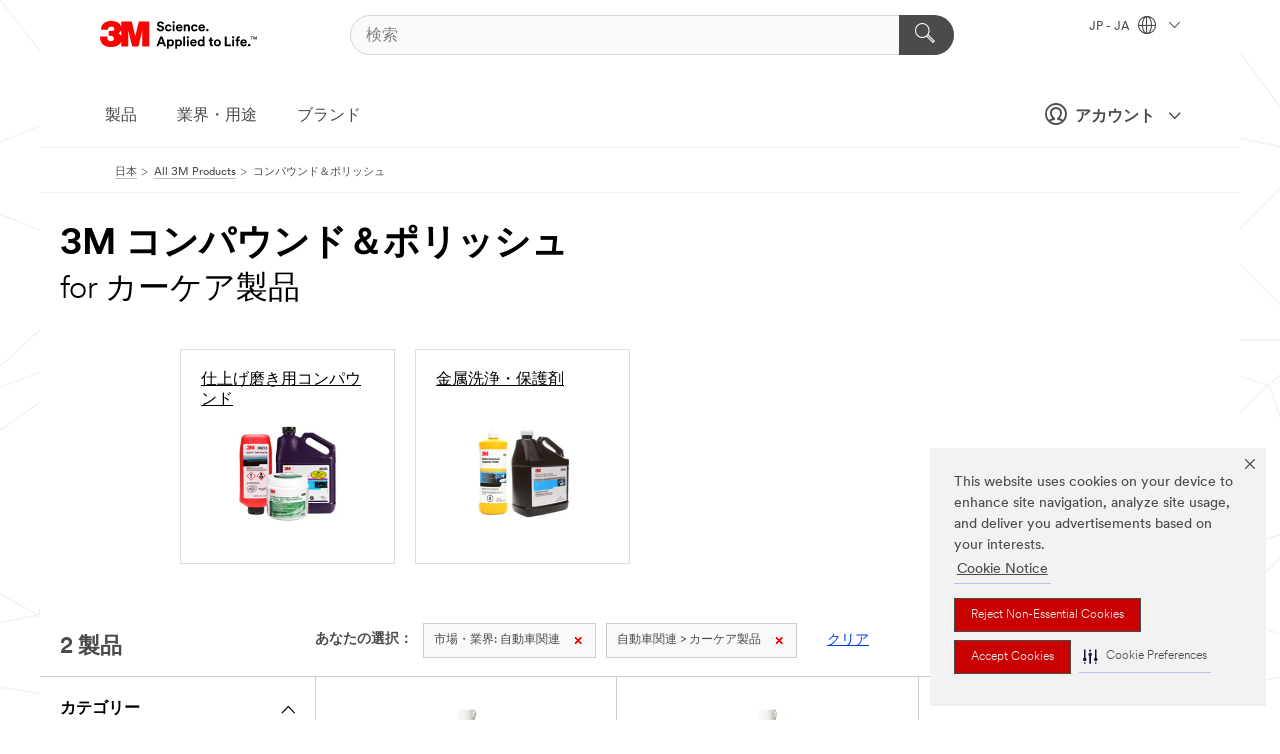

--- FILE ---
content_type: text/html; charset=UTF-8
request_url: https://www.3mcompany.jp/3M/ja_JP/p/c/compounds-polishes/i/automotive/diy-auto-care/
body_size: 15307
content:
<!DOCTYPE html>
<html lang="ja-JP">
 <head><meta http-equiv="X-UA-Compatible" content="IE=EDGE"><script type="text/javascript" src="https://cdn-prod.securiti.ai/consent/auto_blocking/0638aaa2-354a-44c0-a777-ea4db9f7bf8a/6cf415cb-9ae9-417e-a0b1-82585df46615.js"></script><script>(function(){var s=document.createElement('script');s.src='https://cdn-prod.securiti.ai/consent/cookie-consent-sdk-loader.js';s.setAttribute('data-tenant-uuid', '0638aaa2-354a-44c0-a777-ea4db9f7bf8a');s.setAttribute('data-domain-uuid', '6cf415cb-9ae9-417e-a0b1-82585df46615');s.setAttribute('data-backend-url', 'https://app.securiti.ai');s.setAttribute('data-skip-css', 'false');s.defer=true;var parent_node=document.head || document.body;parent_node.appendChild(s);})()</script><script src="https://tags.tiqcdn.com/utag/3m/3m-apac/prod/utag.sync.js"></script><script>if (typeof utag_data == 'undefined') utag_data = {};</script><style>.MMM--site-bd .mds-wrapper p{margin:0;}.mds-wrapper .mds-titleWithText_content--body p, .mds-wrapper .mds-stackableimages_container--content p, .mds-wrapper .mds-content-cards_grid_card_body .mds-font_body p, .mds-wrapper .mds-contentCTA_content--body p, .mds-wrapper .mds-accordion_content--text>p, .mds-wrapper .mds-tabs_items--content>div>p, .mds-wrapper .mds-verticaltabs_content--text>p{margin-bottom:15px;}.MMM--site-bd .mds-wrapper .mds-margin_large--bottom{margin-bottom: 20px;}.MMM--site-bd .mds-wrapper .mds-margin_large--top{margin-top: 20px;}.MMM--site-bd .mds-wrapper ol{margin:0;}.MMM--site-bd .mds-wrapper .mds-titleWithText_content--body ol, .MMM--site-bd .mds-wrapper .mds-titleWithText_content--body ul, .MMM--site-bd .mds-wrapper .mds-stackableimages_container--content ol, .MMM--site-bd .mds-wrapper .mds-stackableimages_container--content ul, .MMM--site-bd .mds-wrapper .mds-content-cards_grid_card_body .mds-font_body ol, .MMM--site-bd .mds-wrapper .mds-content-cards_grid_card_body .mds-font_body ul, .MMM--site-bd .mds-wrapper .mds-contentCTA_content--body ol, .MMM--site-bd .mds-wrapper .mds-contentCTA_content--body ul, .MMM--site-bd .mds-wrapper .mds-accordion_content--text>ol, .MMM--site-bd .mds-wrapper .mds-accordion_content--text>ul, .MMM--site-bd .mds-wrapper .mds-tabs_items--content>div>ol, .MMM--site-bd .mds-wrapper .mds-tabs_items--content>div>ul, .MMM--site-bd .mds-wrapper .mds-verticaltabs_content--text>ol, .MMM--site-bd .mds-wrapper .mds-verticaltabs_content--text>ul{padding-left: 22px;}</style>
<title>3M コンパウンド＆ポリッシュ for カーケア製品 | 3M 日本</title>
  <meta charset="utf-8">
  <meta name="viewport" content="width=device-width, initial-scale=1.0">
<meta name="DCSext.Business" content="Safety & Industrial Bus Group">
<meta name="DCSext.CDC" content="BK">
<meta name="DCSext.Dimension_Flat_Industries" content="pveta8622">
<meta name="DCSext.Hierarchy" content="GPH20349">
<meta name="DCSext.ewcd_url" content="Z6_79L2HO02KO3O10Q639V7L0A534 | Z6_79L2HO02KG6I50QDV8OC6DIFH6">
<meta name="DCSext.locale" content="ja_JP">
<meta name="DCSext.page" content="CORP_SNAPS_GPH_JP">
<meta name="DCSext.platform" content="FUZE">
<meta name="DCSext.site" content="CORP_SNAPS_GPH">
<meta name="WT.dcsvid" content="">
<meta name="application-name" content="MMM-ext">
<meta name="dc_coverage" content="JP">
<meta name="description" content="コンパウンド＆ポリッシュ">
<meta name="entity.categoryId" content="GPH20349">
<meta name="format-detection" content="telephone=no">
<meta name="generatedBySNAPS" content="true">
<meta http-equiv="cleartype" content="on">
<meta http-equiv="format-detection" content="telephone=no">
<meta http-equiv="imagetoolbar" content="no">
<meta name="mmmsite" content="CORP_SNAPS_GPH">
<meta name="pageTemplateId" content="PageSlot">
<meta name="mmm:serp" content="https://www.3mcompany.jp/3M/ja_JP/p/c/compounds-polishes/i/automotive/diy-auto-care/"/>
<link rel="canonical" href="https://www.3mcompany.jp/3M/ja_JP/p/c/compounds-polishes/i/automotive/diy-auto-care/" /><!--  <PageMap><DataObject type="server"><Attribute name="node">fd-4 | WebSphere_Portal</Attribute>
<Attribute name="placeUniquename">CORP_SNAPS_GPH</Attribute>
<Attribute name="sitebreadcrumb">Z6_79L2HO02KG6I50QDV8OC6DIFH6</Attribute>
<Attribute name="themeVersion">2025.12</Attribute>
<Attribute name="pageUniquename">CORP_SNAPS_GPH_JP</Attribute>
</DataObject>
<DataObject type="page"><Attribute name="site">Z6_79L2HO02KO3O10Q639V7L0A534 | CORP_SNAPS_GPH</Attribute>
<Attribute name="currentpage">Z6_79L2HO02KG6I50QDV8OC6DIFH6</Attribute>
<Attribute name="currentuniquename">CORP_SNAPS_GPH_JP</Attribute>
</DataObject>
</PageMap> --><link rel="shortcut icon" type="image/ico" href="/favicon.ico" />
<link rel="apple-touch-icon-precomposed" sizes="57x57" href="/3m_theme_assets/themes/3MTheme/assets/images/unicorn/3M_Bookmark_Icon_57x57.png" />
<link rel="apple-touch-icon-precomposed" sizes="60x60" href="/3m_theme_assets/themes/3MTheme/assets/images/unicorn/3M_Bookmark_Icon_60x60.png" />
<link rel="apple-touch-icon-precomposed" sizes="72x72" href="/3m_theme_assets/themes/3MTheme/assets/images/unicorn/3M_Bookmark_Icon_72x72.png" />
<link rel="apple-touch-icon-precomposed" sizes="76x76" href="/3m_theme_assets/themes/3MTheme/assets/images/unicorn/3M_Bookmark_Icon_76x76.png" />
<link rel="apple-touch-icon-precomposed" sizes="114x114" href="/3m_theme_assets/themes/3MTheme/assets/images/unicorn/3M_Bookmark_Icon_114x114.png" />
<link rel="apple-touch-icon-precomposed" sizes="120x120" href="/3m_theme_assets/themes/3MTheme/assets/images/unicorn/3M_Bookmark_Icon_120x120.png" />
<link rel="apple-touch-icon-precomposed" sizes="144x144" href="/3m_theme_assets/themes/3MTheme/assets/images/unicorn/3M_Bookmark_Icon_144x144.png" />
<link rel="apple-touch-icon-precomposed" sizes="152x152" href="/3m_theme_assets/themes/3MTheme/assets/images/unicorn/3M_Bookmark_Icon_152x152.png" />
<link rel="apple-touch-icon-precomposed" sizes="180x180" href="/3m_theme_assets/themes/3MTheme/assets/images/unicorn/3M_Bookmark_Icon_180x180.png" />
<meta name="msapplication-TileColor" content="#ffffff" />
<meta name="msapplication-square70x70logo" content="/3m_theme_assets/themes/3MTheme/assets/images/unicorn/smalltile.png" />
<meta name="msapplication-square150x150logo" content="/3m_theme_assets/themes/3MTheme/assets/images/unicorn/mediumtile.png" />
<meta name="msapplication-wide310x150logo" content="/3m_theme_assets/themes/3MTheme/assets/images/unicorn/widetile.png" />
<meta name="msapplication-square310x310logo" content="/3m_theme_assets/themes/3MTheme/assets/images/unicorn/largetile.png" />
<link rel="alternate" hreflang="ko-KR" href="https://www.3m.co.kr/3M/ko_KR/p/c/compounds-polishes/i/automotive/diy-auto-care/" /><link rel="alternate" hreflang="es-MX" href="https://www.3m.com.mx/3M/es_MX/p/c/compuestos-abrillantadores/i/automotriz/cuidado-automotriz-diy/" /><link rel="alternate" hreflang="fr-BE" href="https://www.3mbelgique.be/3M/fr_BE/p/c/liquides-d-entretien-et-produits-de-polissage/i/automobile/produits-d-entretien-automobile-diy/" /><link rel="alternate" hreflang="zh-TW" href="https://www.3m.com.tw/3M/zh_TW/p/c/compounds-polishes/i/automotive/diy-auto-care/" /><link rel="alternate" hreflang="zh-HK" href="https://www.3m.com.hk/3M/zh_HK/p/c/compounds-polishes/i/automotive/diy-auto-care/" /><link rel="alternate" hreflang="en-KW" href="https://www.3m.com.kw/3M/en_KW/p/c/compounds-polishes/i/automotive/diy-auto-care/" /><link rel="alternate" hreflang="hu-HU" href="https://www.3mmagyarorszag.hu/3M/hu_HU/p/c/vegyuletek-es-polirozok/i/jarmuipar/otthoni-autoapolas/" /><link rel="alternate" hreflang="th-TH" href="https://www.3m.co.th/3M/th_TH/p/c/compounds-polishes/i/automotive/diy-auto-care/" /><link rel="alternate" hreflang="es-CL" href="https://www.3mchile.cl/3M/es_CL/p/c/compuestos-abrillantadores/i/automotriz/productos-para-cuidar-tu-vehiculo/" /><link rel="alternate" hreflang="da-DK" href="https://www.3mdanmark.dk/3M/da_DK/p/c/polermidler/i/bilindustrien/bilpleje-gor-det-selv/" /><link rel="alternate" hreflang="tr-TR" href="https://www.3m.com.tr/3M/tr_TR/p/c/bilesen-ve-parlaticilar/i/otomotiv/diy-auto-care/" /><link rel="alternate" hreflang="en-JM" href="https://www.3m.com.jm/3M/en_JM/p/c/compounds-polishes/i/automotive/diy-auto-care/" /><link rel="alternate" hreflang="pt-PT" href="https://www.3m.com.pt/3M/pt_PT/p/c/compostos-e-polimentos/i/automovel/diy-automovel/" /><link rel="alternate" hreflang="vi-VN" href="https://www.3m.com.vn/3M/vi_VN/p/c/compounds-polishes/i/automotive/diy-auto-care/" /><link rel="alternate" hreflang="en-US" href="https://www.3m.com/3M/en_US/p/c/compounds-polishes/i/automotive/auto-care/" /><link rel="alternate" hreflang="sv-SE" href="https://www.3msverige.se/3M/sv_SE/p/c/sammansattningar-och-polermedel/i/fordonsindustri/diy-auto-care/" /><link rel="alternate" hreflang="en-SG" href="https://www.3m.com.sg/3M/en_SG/p/c/compounds-polishes/i/automotive/diy-auto-care/" /><link rel="alternate" hreflang="en-NZ" href="https://www.3mnz.co.nz/3M/en_NZ/p/c/compounds-polishes/i/automotive/diy-auto-care/" /><link rel="alternate" hreflang="de-CH" href="https://www.3mschweiz.ch/3M/de_CH/p/c/schleifpasten-und-polituren/i/automotive/autopflege-meguiar-s/" /><link rel="alternate" hreflang="en-HR" href="https://www.3m.com.hr/3M/hr_HR/p/c/compounds-polishes/i/automotive/diy-auto-care/" /><link rel="alternate" hreflang="en-LV" href="https://www.3m.com.lv/3M/lv_LV/p/c/compounds-polishes/i/automotive/diy-auto-care/" /><link rel="alternate" hreflang="en-ZA" href="https://www.3m.co.za/3M/en_ZA/p/c/compounds-polishes/i/automotive/diy-auto-care/" /><link rel="alternate" hreflang="fi-FI" href="https://www.3msuomi.fi/3M/fi_FI/p/c/hiontatahnat-ja-kiillotusaineet/i/ajoneuvoteollisuus/tee-se-itse-ajoneuvon-huolto/" /><link rel="alternate" hreflang="en-IL" href="https://www.3misrael.co.il/3M/en_IL/p/c/compounds-polishes/i/automotive/diy-auto-care/" /><link rel="alternate" hreflang="en-PR" href="https://www.3m.com.pr/3M/en_PR/p/c/compounds-polishes/i/automotive/diy-auto-care/" /><link rel="alternate" hreflang="fr-FR" href="https://www.3mfrance.fr/3M/fr_FR/p/c/liquides-d-entretien-et-produits-de-polissage/i/automobile/soins-diy-auto/" /><link rel="alternate" hreflang="de-AT" href="https://www.3maustria.at/3M/de_AT/p/c/schleifpasten-und-polituren/i/automotive/autopflege-meguiar-s/" /><link rel="alternate" hreflang="fr-CH" href="https://www.3msuisse.ch/3M/fr_CH/p/c/liquides-d-entretien-et-produits-de-polissage/i/automobile/soins-diy-auto/" /><link rel="alternate" hreflang="en-ID" href="https://www.3m.co.id/3M/en_ID/p/c/compounds-polishes/i/automotive/diy-auto-care/" /><link rel="alternate" hreflang="no-NO" href="https://www.3mnorge.no/3M/no_NO/p/c/poleringsmidler/i/bilindustri/bilpleie-gjor-det-selv/" /><link rel="alternate" hreflang="en-AU" href="https://www.3m.com.au/3M/en_AU/p/c/compounds-polishes/i/automotive/diy-auto-care/" /><link rel="alternate" hreflang="en-LB" href="https://www.3m.com/3M/en_LB/p/c/compounds-polishes/i/automotive/diy-auto-care/" /><link rel="alternate" hreflang="nl-NL" href="https://www.3mnederland.nl/3M/nl_NL/p/c/compound-en-poetsmiddel/i/automotive-oem/doe-het-zelf-auto-onderhoud/" /><link rel="alternate" hreflang="fr-CA" href="https://www.3mcanada.ca/3M/fr_CA/p/c/composes-et-lustres/i/automobile/entretien-automobile-personnel/" /><link rel="alternate" hreflang="es-AR" href="https://www.3m.com.ar/3M/es_AR/p/c/compuestos-abrillantadores/i/automotriz/diy-auto-care/" /><link rel="alternate" hreflang="es-CR" href="https://www.3m.co.cr/3M/es_CR/p/c/compuestos-abrillantadores/i/automotriz/diy-auto-care/" /><link rel="alternate" hreflang="en-MY" href="https://www.3m.com.my/3M/en_MY/p/c/compounds-polishes/i/automotive/diy-auto-care/" /><link rel="alternate" hreflang="pt-BR" href="https://www.3m.com.br/3M/pt_BR/p/c/compostos-polimentos/i/automotivo/faca-voce-mesmo-automotivo/" /><link rel="alternate" hreflang="de-DE" href="https://www.3mdeutschland.de/3M/de_DE/p/c/schleifpasten-und-polituren/i/automotive/autopflege-meguiar-s/" /><link rel="alternate" hreflang="en-BG" href="https://www.3mbulgaria.bg/3M/bg_BG/p/c/compounds-polishes/i/automotive/diy-auto-care/" /><link rel="alternate" hreflang="cs-CZ" href="https://www.3m.cz/3M/cs_CZ/p/c/slouceniny-a-lestidla/i/automobilovy-prumysl/diy-auto-care/" /><link rel="alternate" hreflang="en-AE" href="https://www.3mae.ae/3M/en_AE/p/c/compounds-polishes/i/automotive/diy-auto-care/" /><link rel="alternate" hreflang="pl-PL" href="https://www.3mpolska.pl/3M/pl_PL/p/c/mleczka-i-srodki-polerskie/i/motoryzacja/pielegnacja-pojazdow-majsterkowanie/" /><link rel="alternate" hreflang="en-RS" href="https://www.3m.co.rs/3M/sr_RS/p/c/compounds-polishes/i/automotive/diy-auto-care/" /><link rel="alternate" hreflang="en-EE" href="https://www.3m.com.ee/3M/et_EE/p/c/compounds-polishes/i/automotive/diy-auto-care/" /><link rel="alternate" hreflang="sk-SK" href="https://www.3mslovensko.sk/3M/sk_SK/p/c/hmoty-a-lestidla/i/automobilovy-priemysel/starostlivost-o-auto-pre-domacich-majstrov/" /><link rel="alternate" hreflang="en-HK" href="https://www.3m.com.hk/3M/en_HK/p/c/compounds-polishes/i/automotive/diy-auto-care/" /><link rel="alternate" hreflang="it-IT" href="https://www.3mitalia.it/3M/it_IT/p/c/paste-abrasive-e-polish/i/automotive/cura-dell-auto-fai-da-te/" /><link rel="alternate" hreflang="en-RO" href="https://www.3m.com.ro/3M/ro_RO/p/c/compounds-polishes/i/automotive/diy-auto-care/" /><link rel="alternate" hreflang="en-IE" href="https://www.3mireland.ie/3M/en_IE/p/c/compounds-polishes/i/automotive/diy-auto-care/" /><link rel="alternate" hreflang="en-CA" href="https://www.3mcanada.ca/3M/en_CA/p/c/compounds-polishes/i/automotive/diy-auto-care/" /><link rel="alternate" hreflang="en-NG" href="https://www.3mnigeria.com.ng/3M/en_NG/p/c/compounds-polishes/i/automotive/diy-auto-care/" /><link rel="alternate" hreflang="en-PK" href="https://www.3m.com.pk/3M/en_PK/p/c/compounds-polishes/i/automotive/diy-auto-care/" /><link rel="alternate" hreflang="nl-BE" href="https://www.3mbelgie.be/3M/nl_BE/p/c/compound-en-poetsmiddel/i/automotive-oem/doe-het-zelf-auto-onderhoud/" /><link rel="alternate" hreflang="en-KE" href="https://www.3m.co.ke/3M/en_KE/p/c/compounds-polishes/i/automotive/diy-auto-care/" /><link rel="alternate" hreflang="es-ES" href="https://www.3m.com.es/3M/es_ES/p/c/pulidores-y-compuestos/i/automocion/diy-car-care/" /><link rel="alternate" hreflang="en-MA" href="https://www.3mmaroc.ma/3M/fr_MA/p/c/compounds-polishes/i/automotive/diy-auto-care/" /><link rel="alternate" hreflang="ja-JP" href="https://www.3mcompany.jp/3M/ja_JP/p/c/compounds-polishes/i/automotive/diy-auto-care/" /><link rel="alternate" hreflang="es-CO" href="https://www.3m.com.co/3M/es_CO/p/c/compuestos-abrillantadores/i/automotriz/diy-auto-care/" /><link rel="alternate" hreflang="en-SI" href="https://www.3m.com/3M/sl_SI/p/c/compounds-polishes/i/automotive/diy-auto-care/" /><link rel="alternate" hreflang="en-QA" href="https://www.3m.com.qa/3M/en_QA/p/c/compounds-polishes/i/automotive/diy-auto-care/" /><link rel="alternate" hreflang="en-KZ" href="https://www.3mkazakhstan.com/3M/ru_KZ/p/c/compounds-polishes/i/automotive/diy-auto-care/" /><link rel="alternate" hreflang="en-SA" href="https://www.3m.com.sa/3M/en_SA/p/c/compounds-polishes/i/automotive/diy-auto-care/" /><link rel="alternate" hreflang="en-LT" href="https://www.3mlietuva.lt/3M/lt_LT/p/c/compounds-polishes/i/automotive/diy-auto-care/" /><link rel="alternate" hreflang="en-GR" href="https://www.3mhellas.gr/3M/el_GR/p/c/compounds-polishes/i/automotive/diy-auto-care/" /><link rel="alternate" hreflang="en-IN" href="https://www.3mindia.in/3M/en_IN/p/c/compounds-polishes/i/automotive/diy-auto-care/" /><link rel="alternate" hreflang="es-NI" href="https://www.3m.com.ni/3M/es_NI/p/c/compuestos-abrillantadores/i/automotriz/diy-auto-care/" /><link rel="alternate" hreflang="en-TT" href="https://www.3m.com.tt/3M/en_TT/p/c/compounds-polishes/i/automotive/diy-auto-care/" /><link rel="alternate" hreflang="es-PE" href="https://www.3m.com.pe/3M/es_PE/p/c/compuestos-abrillantadores/i/automotriz/diy-auto-care/" /><link rel="alternate" hreflang="en-GB" href="https://www.3m.co.uk/3M/en_GB/p/c/compounds-polishes/i/automotive/diy-auto-care/" /><link rel="stylesheet" href="/3m_theme_assets/themes/3MTheme/assets/css/build/phoenix.css?v=3.183.0" />
<link rel="stylesheet" href="/3m_theme_assets/themes/3MTheme/assets/css/unicorn-icons.css?v=3.183.0" />
<link rel="stylesheet" media="print" href="/3m_theme_assets/themes/3MTheme/assets/css/build/unicorn-print.css?v=3.183.0" />
<link rel="stylesheet" href="/3m_theme_assets/static/MDS/mammoth.css?v=3.183.0" />
<!--[if IE]><![endif]-->
<!--[if (IE 8)|(IE 7)]>
<script type="text/javascript">
document.getElementById("js-main_style").setAttribute("href", "");
</script>

<![endif]-->
<!--[if lte IE 6]><![endif]-->
<script type="text/javascript" src="/3m_theme_assets/themes/3MTheme/assets/scripts/mmmSettings.js"></script><link rel="stylesheet" href="/3m_theme_assets/themes/3MTheme/assets/css/build/gsn.css" />
<link rel="stylesheet" href="/3m_theme_assets/themes/3MTheme/assets/css/static/MyAccountDropdown/MyAccountDropdown.css" />


<script>(window.BOOMR_mq=window.BOOMR_mq||[]).push(["addVar",{"rua.upush":"false","rua.cpush":"true","rua.upre":"false","rua.cpre":"true","rua.uprl":"false","rua.cprl":"false","rua.cprf":"false","rua.trans":"SJ-9ca1670e-9a3f-42f3-a89a-12e24e380418","rua.cook":"false","rua.ims":"false","rua.ufprl":"false","rua.cfprl":"true","rua.isuxp":"false","rua.texp":"norulematch","rua.ceh":"false","rua.ueh":"false","rua.ieh.st":"0"}]);</script>
                              <script>!function(e){var n="https://s.go-mpulse.net/boomerang/";if("False"=="True")e.BOOMR_config=e.BOOMR_config||{},e.BOOMR_config.PageParams=e.BOOMR_config.PageParams||{},e.BOOMR_config.PageParams.pci=!0,n="https://s2.go-mpulse.net/boomerang/";if(window.BOOMR_API_key="UWRYR-C88R8-XEZDS-AZ97P-LXP2F",function(){function e(){if(!o){var e=document.createElement("script");e.id="boomr-scr-as",e.src=window.BOOMR.url,e.async=!0,i.parentNode.appendChild(e),o=!0}}function t(e){o=!0;var n,t,a,r,d=document,O=window;if(window.BOOMR.snippetMethod=e?"if":"i",t=function(e,n){var t=d.createElement("script");t.id=n||"boomr-if-as",t.src=window.BOOMR.url,BOOMR_lstart=(new Date).getTime(),e=e||d.body,e.appendChild(t)},!window.addEventListener&&window.attachEvent&&navigator.userAgent.match(/MSIE [67]\./))return window.BOOMR.snippetMethod="s",void t(i.parentNode,"boomr-async");a=document.createElement("IFRAME"),a.src="about:blank",a.title="",a.role="presentation",a.loading="eager",r=(a.frameElement||a).style,r.width=0,r.height=0,r.border=0,r.display="none",i.parentNode.appendChild(a);try{O=a.contentWindow,d=O.document.open()}catch(_){n=document.domain,a.src="javascript:var d=document.open();d.domain='"+n+"';void(0);",O=a.contentWindow,d=O.document.open()}if(n)d._boomrl=function(){this.domain=n,t()},d.write("<bo"+"dy onload='document._boomrl();'>");else if(O._boomrl=function(){t()},O.addEventListener)O.addEventListener("load",O._boomrl,!1);else if(O.attachEvent)O.attachEvent("onload",O._boomrl);d.close()}function a(e){window.BOOMR_onload=e&&e.timeStamp||(new Date).getTime()}if(!window.BOOMR||!window.BOOMR.version&&!window.BOOMR.snippetExecuted){window.BOOMR=window.BOOMR||{},window.BOOMR.snippetStart=(new Date).getTime(),window.BOOMR.snippetExecuted=!0,window.BOOMR.snippetVersion=12,window.BOOMR.url=n+"UWRYR-C88R8-XEZDS-AZ97P-LXP2F";var i=document.currentScript||document.getElementsByTagName("script")[0],o=!1,r=document.createElement("link");if(r.relList&&"function"==typeof r.relList.supports&&r.relList.supports("preload")&&"as"in r)window.BOOMR.snippetMethod="p",r.href=window.BOOMR.url,r.rel="preload",r.as="script",r.addEventListener("load",e),r.addEventListener("error",function(){t(!0)}),setTimeout(function(){if(!o)t(!0)},3e3),BOOMR_lstart=(new Date).getTime(),i.parentNode.appendChild(r);else t(!1);if(window.addEventListener)window.addEventListener("load",a,!1);else if(window.attachEvent)window.attachEvent("onload",a)}}(),"".length>0)if(e&&"performance"in e&&e.performance&&"function"==typeof e.performance.setResourceTimingBufferSize)e.performance.setResourceTimingBufferSize();!function(){if(BOOMR=e.BOOMR||{},BOOMR.plugins=BOOMR.plugins||{},!BOOMR.plugins.AK){var n="true"=="true"?1:0,t="",a="clpmrmqxhuqq62llte5a-f-8e46d0e32-clientnsv4-s.akamaihd.net",i="false"=="true"?2:1,o={"ak.v":"39","ak.cp":"832420","ak.ai":parseInt("281472",10),"ak.ol":"0","ak.cr":8,"ak.ipv":4,"ak.proto":"h2","ak.rid":"edb35d9b","ak.r":45721,"ak.a2":n,"ak.m":"dscx","ak.n":"essl","ak.bpcip":"18.222.200.0","ak.cport":45278,"ak.gh":"23.33.25.17","ak.quicv":"","ak.tlsv":"tls1.3","ak.0rtt":"","ak.0rtt.ed":"","ak.csrc":"-","ak.acc":"","ak.t":"1768659258","ak.ak":"hOBiQwZUYzCg5VSAfCLimQ==bAYFU8AlcuZFv0tQZ2ylnv+TK7m+G5+Ruc+3TeSthD3Sxf4ThcqgEq1w/E8HyKfew13APtSuzyahWb5xOgs1LKf1FLoMfLLKg4ERSbYCP6g+L9vENSGdRR+rZmHZ9GtmzVnqKWtC/13Lo7wSgjXI5o4S5kiVE/CDNLqCODUP9gaSRQXDthULQf1rX/2pOhYDjVZ//qs06SqU9SM12Yn4cIGbNGyxdY8onSbZ1SZ4YLjcPsmfS4QGAFspQJpJeOvrW9aCfrEV+syu8HwgZpNcSGubkcAVvNy2y+C2T0KDi3oApPTkR4XtcXBNs4lVU8dwb/Ka6Vdm1ALThLpavyyrKboH2+scgOBHsvTvEdDHl4yxgfXV2TQQwjP8u4oEKSjSBybIotIuLq9hqgQalUy1tFBLo9KQv+9j8jGt8aQrAQU=","ak.pv":"279","ak.dpoabenc":"","ak.tf":i};if(""!==t)o["ak.ruds"]=t;var r={i:!1,av:function(n){var t="http.initiator";if(n&&(!n[t]||"spa_hard"===n[t]))o["ak.feo"]=void 0!==e.aFeoApplied?1:0,BOOMR.addVar(o)},rv:function(){var e=["ak.bpcip","ak.cport","ak.cr","ak.csrc","ak.gh","ak.ipv","ak.m","ak.n","ak.ol","ak.proto","ak.quicv","ak.tlsv","ak.0rtt","ak.0rtt.ed","ak.r","ak.acc","ak.t","ak.tf"];BOOMR.removeVar(e)}};BOOMR.plugins.AK={akVars:o,akDNSPreFetchDomain:a,init:function(){if(!r.i){var e=BOOMR.subscribe;e("before_beacon",r.av,null,null),e("onbeacon",r.rv,null,null),r.i=!0}return this},is_complete:function(){return!0}}}}()}(window);</script></head>
<body class="MMM--bodyContain MMM--body_1440"><div class="MMM--skipMenu" id="top"><ul class="MMM--skipList"><li><a href="#js-gsnMenu">グローバルナビゲーションへ</a></li><li><a href="#ssnMenu">ページメニューへ</a></li><li><a href="#pageContent">コンテンツへ</a></li><li><a href="#js-searchBar">検索はこちら</a></li><li><a href="#help--links">お問い合わせはこちら</a></li><li><a href="/3M/ja_JP/company-jp/site-map/">サイトマップ</a></li></ul>
</div>

    <div id="js-bodyWrapper" class="MMM--themeWrapper">
        <div class="m-dropdown-list_overlay"></div>
    <nav class="m-nav">      
      <div class="is-header_container h-fitWidth m-header_container">
        <div class="m-header">          
          <a href="/3M/ja_JP/company-jp/" aria-label="3M Logo - Opens in a new window" class="is-3MLogo m-header_logo l-smallMarginRight h-linkNoUnderline l-centerVertically" title="3Mジャパングループ">
            <img class="h-onDesktop m-header_logoImg" src="/3m_theme_assets/themes/3MTheme/assets/images/unicorn/Logo.svg" alt="3M ロゴ" />
            <img class="h-notOnDesktop l-img" src="/3m_theme_assets/themes/3MTheme/assets/images/unicorn/Logo_mobile.png" alt="3M ロゴ" />
          </a>                          

          

<div class="m-header_search l-smallMarginRight">
  <form class="h-fitHeight" id="typeahead-root" action="/3M/ja_JP/p/">
    <input id="js-searchBar" class="m-header_searchbar h-fitWidth h-fitHeight l-centerVertically is-searchbar" name="Ntt" type="search" placeholder="検索" aria-label="検索">
    <button class="m-header_searchbutton" type="submit" value="検索" aria-label="検索">
      <i class="MMM--icn MMM--icn_search color--white"></i>
    </button>
  </form>
</div>


          <div style="display: inline-block" class="h-notOnDesktop">
            <div class="m-header_menu l-centerVertically h-notOnDesktop">
              <a href="#" class="h-linkNoUnderline link--dark is-header_menuLink is-collapsed m-header_menuLink" aria-haspopup="true" aria-controls="navOptions" aria-label="Open Navigation" data-openlabel="Open Navigation" data-closelabel="閉じる">
                <i class="MMM--icn MMM--icn_hamburgerMenu is-header_menuIcon m-header_menuIcn"></i>
              </a>
              <i class="MMM--icn MMM--icn_close link--dark m-header_hiddenIcn m-header_menuIcn"></i>
            </div>
          </div>
          <div class="m-header--fix"></div>
        </div>
                
        
        <div class="m-header-madbar h-notOnDesktop">
          <div class="MAD-Bar">
            <div class="m-account mad-section">
              
              <a href="#" role="button" class="m-btn m-btn--free font--size m-navbar_loginBtn m-navbar_profileBtn link--dark is-header_madSI is-closed is-signInToggle" target="_self">
                <i class="MMM--icn MMM--icn_userHollow large-icn"></i>
                アカウント
                <i class="MMM--icn MMM--icn_down_arrow mad-barSI-arrow"></i>
              </a>
              
            </div>
          </div>
        </div>
                
        <div class="m-header_overlay"></div>
        
        <!-- Profile Management Pop-Up -->
              <div class="m-navbar m-navbar-noStyle">
               <div class=" is-signInPopUp h-hidden">
                <div class="m-navbar_signInPopup font--standard mad-menu-container" aria-modal="true">                           
                  
                  <div class="MyLogOut MySignIn">
                    <a target="_self" class="externalSameWdw" rel="nofollow" href="https://www.3mcompany.jp/my3M/ja_JP/p/" class="m-btn--red font--size m-signOutBtn_lg">サインイン</a>
                  </div>
                  
                  <div class="signIn-linkBox">
                    <a href="https://order.3m.com/store/bComJapanStoreSite/ja_JP/login">bComにサインイン</a>
                  </div>
                </div> 
               </div> 
              </div>            
            

        <div class="is-dropdown h-hidden m-navbar_container">
          <div class="m-navbar_overlay h-fitHeight h-notOnMobile is-overlay h-notOnDesktop"></div>
          <div class="m-navbar">
            <div class="m-navbar_level-1 js-navbar_level-1">

              
	          <div class="m-navbar_login m-navbar_loginProfile h-notOnMobile h-notOnTablet h-onDesktop">
              <div class="mad-section">
                <a href="#" class="m-btn m-btn--free font--size m-navbar_loginBtn m-navbar_signInBtn link--dark is-signInToggle is-header_madDesktopSI">
                  <i class="MMM--icn MMM--icn_userHollow l-centerVertically large-icn" style="padding-left: 10px; font-weight: bold;"></i>
                  アカウント
                  <i class="MMM--icn mad-barSI-arrow MMM--icn_down_arrow" style="padding-left: 10px; font-size: 11px;"></i>
                </a>
              </div>
            </div>
 
              <div class="m-navbar_localization l-centerVertically">
                <a href="#" class="link--dark l-centerVertically is-localeToggle">JP - JA
                  <i class="MMM--icn MMM--icn_localizationGlobe l-centerVertically m-navbar_localGlobe" style="padding-left: 5px;"></i>
                  <i class="MMM--icn MMM--icn_down_arrow h-onDesktop" style="padding-left: 10px; font-size: 11px;"></i></a>
              </div>
              <div id="js-gsnMenu" class="m-navbar_nav">

                
<ul id="navOptions" role="menubar">
<li class="m-navbar_listItem">
        <a href="#" id="navbar_link-products" class="is-navbar_link m-navbar_link" aria-haspopup="true" aria-expanded="false">製品</a>
      </li><li class="m-navbar_listItem">
        <a href="#" id="navbar_link-industries" class="is-navbar_link m-navbar_link" aria-haspopup="true" aria-expanded="false">業界・用途</a>
      </li><li class="m-navbar_listItem">
        <a href="#" id="navbar_link-brands" class="is-navbar_link m-navbar_link" aria-haspopup="true" aria-expanded="false">ブランド</a>
      </li>
</ul>
<div class="m-navbar_localOverlay is-localePopUp h-hidden">
  <div class="m-navbar_localPopup m-navbar_popup font--standard" aria-modal="true" role="dialog" aria-label="language switcher dialog">
    <button
      class="m-navbar-localClose m-btn--close color--silver is-close h-notOnDesktop"
      aria-label="閉じる"><i class="MMM--icn MMM--icn_close"></i></button>
    <div class="font--standard m-navbar_popupTitle">3Mジャパングループ</div>
    <form>
      <div class="font--standard m-navbar_popupOptions"><input type="radio" name="locale" value="https://www.3mcompany.jp/3M/ja_JP/p/c/compounds-polishes/i/automotive/diy-auto-care/" id="locale-jp-ja" class="m-radioInput" checked>
      	    <label class="m-radioInput_label" for="locale-jp-ja">日本語 - JA</label><br></div>
      <a href="https://www.3m.com/3M/en_US/select-location/" aria-label="Change 3M Location" class="link">Change 3M Location</a>
      <button type="submit" value="送信" class="m-btn m-btn--red m-navbar_localeSave is-saveLocale">保存</button>
    </form>
  </div>
  <div class="m-overlay h-onDesktop is-close"></div>
</div>
              </div>
            </div>

            <div class="m-dropdown-list js-navbar_level-2">

              <!-- Dropdown Lists Header -->
<div class="m-dropdown-list_header">
  <button class="m-dropdown-list_backBtn js-dropdown-list_backBtn">
    <i class="MMM--icn MMM--icn_lt2"></i>
  </button>
  <div class="m-dropdown-list_title">
<label id="dropdown-list_products-title">製品</label>
      <label id="dropdown-list_industries-title">業界・用途</label>
      <label id="dropdown-list_brands-title">ブランド</label>
      
  </div>
</div><!-- End of the dropdown list header --><ul id="products-list" class="l-dropdown-list_container" role="menu" aria-hidden="true"><li class="l-dropdown-list" role="menuitem">
      <a href="/3M/ja_JP/p/c/cleaning-supplies/" aria-label="クリーニング用品" class="isInside MMM--basicLink">
        クリーニング用品
      </a>
    </li><li class="l-dropdown-list" role="menuitem">
      <a href="/3M/ja_JP/p/c/compounds-polishes/" aria-label="コンパウンド＆ポリッシュ" class="isInside MMM--basicLink">
        コンパウンド＆ポリッシュ
      </a>
    </li><li class="l-dropdown-list" role="menuitem">
      <a href="/3M/ja_JP/p/c/coatings/" aria-label="コーティング製品" class="isInside MMM--basicLink">
        コーティング製品
      </a>
    </li><li class="l-dropdown-list" role="menuitem">
      <a href="/3M/ja_JP/p/c/tapes/" aria-label="テープ" class="isInside MMM--basicLink">
        テープ
      </a>
    </li><li class="l-dropdown-list" role="menuitem">
      <a href="/3M/ja_JP/p/c/films-sheeting/" aria-label="フィルム" class="isInside MMM--basicLink">
        フィルム
      </a>
    </li><li class="l-dropdown-list" role="menuitem">
      <a href="/3M/ja_JP/p/c/labels/" aria-label="ラベル" class="isInside MMM--basicLink">
        ラベル
      </a>
    </li><li class="l-dropdown-list" role="menuitem">
      <a href="/3M/ja_JP/p/c/office-supplies/" aria-label="事務用品" class="isInside MMM--basicLink">
        事務用品
      </a>
    </li><li class="l-dropdown-list" role="menuitem">
      <a href="/3M/ja_JP/p/c/signage-marking/" aria-label="交通安全関連" class="isInside MMM--basicLink">
        交通安全関連
      </a>
    </li><li class="l-dropdown-list" role="menuitem">
      <a href="/3M/ja_JP/p/c/ppe/" aria-label="個人用保護具" class="isInside MMM--basicLink">
        個人用保護具
      </a>
    </li><li class="l-dropdown-list" role="menuitem">
      <a href="/3M/ja_JP/p/c/home/" aria-label="家庭用製品" class="isInside MMM--basicLink">
        家庭用製品
      </a>
    </li><li class="l-dropdown-list" role="menuitem">
      <a href="/3M/ja_JP/p/c/tools-equipment/" aria-label="工具・設備・検査機器・アクセサリー" class="isInside MMM--basicLink">
        工具・設備・検査機器・アクセサリー
      </a>
    </li><li class="l-dropdown-list" role="menuitem">
      <a href="/3M/ja_JP/p/c/building-materials/" aria-label="建築資材" class="isInside MMM--basicLink">
        建築資材
      </a>
    </li><li class="l-dropdown-list" role="menuitem">
      <a href="/3M/ja_JP/p/c/adhesives/" aria-label="接着剤・シーリング材＆充填剤製品" class="isInside MMM--basicLink">
        接着剤・シーリング材＆充填剤製品
      </a>
    </li><li class="l-dropdown-list" role="menuitem">
      <a href="/3M/ja_JP/p/c/insulation/" aria-label="断熱・吸音・電気絶縁材" class="isInside MMM--basicLink">
        断熱・吸音・電気絶縁材
      </a>
    </li><li class="l-dropdown-list" role="menuitem">
      <a href="/3M/ja_JP/p/c/abrasives/" aria-label="研磨材" class="isInside MMM--basicLink">
        研磨材
      </a>
    </li><li class="l-dropdown-list" role="menuitem">
      <a href="/3M/ja_JP/p/c/automotive-parts-hardware/" aria-label="自動車部品・器具" class="isInside MMM--basicLink">
        自動車部品・器具
      </a>
    </li><li class="l-dropdown-list" role="menuitem">
      <a href="/3M/ja_JP/p/c/electrical/" aria-label="電力製品" class="isInside MMM--basicLink">
        電力製品
      </a>
    </li><li class="l-dropdown-list" role="menuitem">
      <a href="/3M/ja_JP/p/c/electronics-components/" aria-label="電子材料・コネクタ・ケーブルアッセンブリ" class="isInside MMM--basicLink">
        電子材料・コネクタ・ケーブルアッセンブリ
      </a>
    </li><li class="l-dropdown-list" role="menuitem">
      <a href="/3M/ja_JP/p/c/advanced-materials/" aria-label="高機能材料" class="isInside MMM--basicLink">
        高機能材料
      </a>
    </li><li class="l-dropdown-list_last-item" role="menuitem"><a class="l-dropdown-list_view-all-products" href="/3M/ja_JP/p/">全ての製品</a>     
      <button class="m-btn js-backtoTopBtn">
        <i class="MMM--icn MMM--icn_arrowUp"></i>
      </button>
    </li></ul>
<ul id="industries-list" class="l-dropdown-list_container" role="menu" aria-hidden="true"><li class="l-dropdown-list" role="menuitem">
      <a href="/3M/ja_JP/electronics-jp/" aria-label="エレクトロニクス" class="MMM--basicLink">
        エレクトロニクス
      </a>
    </li><li class="l-dropdown-list" role="menuitem">
      <a href="/3M/ja_JP/consumer-jp/" aria-label="コンシューマー" class="MMM--basicLink">
        コンシューマー
      </a>
    </li><li class="l-dropdown-list" role="menuitem">
      <a href="/3M/ja_JP/safety-jp/" aria-label="セーフティ" class="MMM--basicLink">
        セーフティ
      </a>
    </li><li class="l-dropdown-list" role="menuitem">
      <a href="/3M/ja_JP/transportation-jp/" aria-label="交通関連" class="MMM--basicLink">
        交通関連
      </a>
    </li><li class="l-dropdown-list" role="menuitem">
      <a href="/3M/ja_JP/design-construction-jp/" aria-label="建設・建築" class="MMM--basicLink">
        建設・建築
      </a>
    </li><li class="l-dropdown-list" role="menuitem">
      <a href="/3M/ja_JP/commercial-solutions-jp/" aria-label="業務用ソリューション" class="MMM--basicLink">
        業務用ソリューション
      </a>
    </li><li class="l-dropdown-list" role="menuitem">
      <a href="/3M/ja_JP/automotive-jp/" aria-label="自動車関連" class="MMM--basicLink">
        自動車関連
      </a>
    </li><li class="l-dropdown-list" role="menuitem">
      <a href="/3M/ja_JP/manufacturing-jp/" aria-label="製造関連" class="MMM--basicLink">
        製造関連
      </a>
    </li><li class="l-dropdown-list" role="menuitem">
      <a href="/3M/ja_JP/energy-jp/" aria-label="電力・エネルギー" class="MMM--basicLink">
        電力・エネルギー
      </a>
    </li><div class="l-dropdown-list_industries-image">
      <img class="img img_stretch mix-MMM--img_fancy" src="https://multimedia.3m.com/mws/media/1812021O/industry-feature-image.png" alt="An auto factory worker inspecting car production line.">
      <p>At 3M, we discover and innovate in nearly every industry to help solve problems around the world.</p>
    </div></ul>
<ul id="brands-list" class="l-dropdown-list_container" role="menu" aria-hidden="true"><li class="l-dropdown-list l-dropdown-list_brands" role="menuitem">  
      <div class="l-dropdown-logo_container">
        <div class="l-dropdown-logo_sprite">
          <img src="https://multimedia.3m.com/mws/media/1815179O/command-brand-logo.png" alt="コマンド™">
        </div>
        <label class="l-dropdown-logo_label">コマンド™</label>
      </div>  
      <div class="l-dropdown-links_container"><a class="m-btn m-btn--red m-btn--fullWidth" href="https://www.command.jp/3M/ja_JP/p/" aria-label="コマンド™ 製品" >製品</a><a href="https://www.command.jp/3M/ja_JP/command-jp/" class="m-btn m-btn--light m-btn--fullWidth" aria-label="コマンド™ 製品ブランドサイト">ブランドサイト<i class="MMM--icn MMM--icn_arrowJump"></i></a>
      </div>
    </li><li class="l-dropdown-list l-dropdown-list_brands" role="menuitem">  
      <div class="l-dropdown-logo_container">
        <div class="l-dropdown-logo_sprite">
          <img src="https://multimedia.3m.com/mws/media/1815185O/scotch-brand-brand-logo.png" alt="スコッチ™">
        </div>
        <label class="l-dropdown-logo_label">スコッチ™</label>
      </div>  
      <div class="l-dropdown-links_container"><a class="m-btn m-btn--red m-btn--fullWidth" href="https://www.scotch.jp/3M/ja_JP/p/" aria-label="スコッチ™ 製品" >製品</a><a href="https://www.scotch.jp/3M/ja_JP/scotch-brand-jp/" class="m-btn m-btn--light m-btn--fullWidth" aria-label="スコッチ™ 製品 ブランドサイト">ブランドサイト<i class="MMM--icn MMM--icn_arrowJump"></i></a>
      </div>
    </li><li class="l-dropdown-list l-dropdown-list_brands" role="menuitem">  
      <div class="l-dropdown-logo_container">
        <div class="l-dropdown-logo_sprite">
          <img src="https://multimedia.3m.com/mws/media/1988037O/scotchgard-brand-logo.png" alt="スコッチガード™ ブランド">
        </div>
        <label class="l-dropdown-logo_label">スコッチガード™ ブランド</label>
      </div>  
      <div class="l-dropdown-links_container"><a class="m-btn m-btn--red m-btn--fullWidth" href="https://www.scotchgard.jp/3M/ja_JP/p/" aria-label="スコッチガード™ ブランドプロダクト" >製品</a><a href="https://www.scotchgard.jp/3M/ja_JP/scotchgard-jp/" class="m-btn m-btn--light m-btn--fullWidth" aria-label="スコッチガード™ ブランドサイト">ブランドサイト<i class="MMM--icn MMM--icn_arrowJump"></i></a>
      </div>
    </li><li class="l-dropdown-list l-dropdown-list_brands" role="menuitem">  
      <div class="l-dropdown-logo_container">
        <div class="l-dropdown-logo_sprite">
          <img src="https://multimedia.3m.com/mws/media/1815186O/scotch-brite-brand-logo.png" alt="スコッチ・ブライト™">
        </div>
        <label class="l-dropdown-logo_label">スコッチ・ブライト™</label>
      </div>  
      <div class="l-dropdown-links_container"><a class="m-btn m-btn--red m-btn--fullWidth" href="https://www.scotch-brite.jp/3M/ja_JP/p/" aria-label="スコッチ・ブライト™ 製品" >製品</a><a href="https://www.scotch-brite.jp/3M/ja_JP/scotch-brite-jp/" class="m-btn m-btn--light m-btn--fullWidth" aria-label="スコッチ・ブライト™ 製品 ブランドサイト">ブランドサイト<i class="MMM--icn MMM--icn_arrowJump"></i></a>
      </div>
    </li><li class="l-dropdown-list l-dropdown-list_brands" role="menuitem">  
      <div class="l-dropdown-logo_container">
        <div class="l-dropdown-logo_sprite">
          <img src="https://multimedia.3m.com/mws/media/1815183O/nexcare-brand-logo.png" alt="ネクスケア™">
        </div>
        <label class="l-dropdown-logo_label">ネクスケア™</label>
      </div>  
      <div class="l-dropdown-links_container"><a class="m-btn m-btn--red m-btn--fullWidth" href="https://www.nexcare.jp/3M/ja_JP/p/" aria-label="ネクスケア™ 製品" >製品</a><a href="https://www.nexcare.jp/3M/ja_JP/nexcare-jp/" class="m-btn m-btn--light m-btn--fullWidth" aria-label="ネクスケア™ 製品 ブランドサイト">ブランドサイト<i class="MMM--icn MMM--icn_arrowJump"></i></a>
      </div>
    </li><li class="l-dropdown-list l-dropdown-list_brands" role="menuitem">  
      <div class="l-dropdown-logo_container">
        <div class="l-dropdown-logo_sprite">
          <img src="https://multimedia.3m.com/mws/media/1815181O/futuro-brand-logo.png" alt="フツロ™">
        </div>
        <label class="l-dropdown-logo_label">フツロ™</label>
      </div>  
      <div class="l-dropdown-links_container"><a class="m-btn m-btn--red m-btn--fullWidth" href="https://futuro.3mcompany.jp/3M/ja_JP/p/" aria-label="フツロ™ 製品" >製品</a><a href="https://futuro.3mcompany.jp/3M/ja_JP/futuro-jp/" class="m-btn m-btn--light m-btn--fullWidth" aria-label="フツロ™ 製品 ブランドサイト">ブランドサイト<i class="MMM--icn MMM--icn_arrowJump"></i></a>
      </div>
    </li><li class="l-dropdown-list l-dropdown-list_brands" role="menuitem">  
      <div class="l-dropdown-logo_container">
        <div class="l-dropdown-logo_sprite">
          <img src="https://multimedia.3m.com/mws/media/1815184O/post-it-brand-logo.png" alt="ポスト・イット®">
        </div>
        <label class="l-dropdown-logo_label">ポスト・イット®</label>
      </div>  
      <div class="l-dropdown-links_container"><a class="m-btn m-btn--red m-btn--fullWidth" href="https://www.post-it.jp/3M/ja_JP/p/" aria-label="ポスト・イット® 製品" >製品</a><a href="https://www.post-it.jp/3M/ja_JP/post-it-jp/" class="m-btn m-btn--light m-btn--fullWidth" aria-label="ポスト・イット® 製品 ブランドサイト">ブランドサイト<i class="MMM--icn MMM--icn_arrowJump"></i></a>
      </div>
    </li>  
  <li class="l-dropdown-list_viewbrands"></li>
</ul>

            </div>            
          </div>
        </div>
      </div>
    </nav>
    <div class="m-navbar_profileOverlay is-profileToggle is-close h-hidden"></div>
    <div class="m-navbar_signInOverlay m-overlay is-signInToggle is-close h-hidden"></div>
<div class="MMM--site-bd">
  <div class="MMM--grids" id="pageContent">
  <div class="MMM--siteNav">
  <div class="MMM--breadcrumbs_theme">
  <ol class="MMM--breadcrumbs-list" itemscope itemtype="https://schema.org/BreadcrumbList"><li itemprop="itemListElement" itemscope itemtype="https://schema.org/ListItem"><a href="/3M/ja_JP/company-jp/" itemprop="item"><span itemprop="name">日本</span></a><i class="MMM--icn MMM--icn_breadcrumb"></i>
          <meta itemprop="position" content="1" /></li><li itemprop="itemListElement" itemscope itemtype="https://schema.org/ListItem"><a href="/3M/ja_JP/p/" itemprop="item"><span itemprop="name">All 3M Products</span></a><i class="MMM--icn MMM--icn_breadcrumb"></i>
          <meta itemprop="position" content="2" /></li><li itemprop="itemListElement" itemscope itemtype="https://schema.org/ListItem"><span itemprop="name">コンパウンド＆ポリッシュ</span><link itemprop="url" href="#"><meta itemprop="position" content="3" /></li></ol>
  
</div>

        </div><div class="hiddenWidgetsDiv">
	<!-- widgets in this container are hidden in the UI by default -->
	<div class='component-container ibmDndRow hiddenWidgetsContainer id-Z7_79L2HO02KG6I50QDV8OC6DIF90' name='ibmHiddenWidgets' ></div><div style="clear:both"></div>
</div>

<div class="MMM--grids">
  <div class='component-container MMM--grids-col_single MMM--grids-col ibmDndColumn id-Z7_79L2HO02KG6I50QDV8OC6DIF94' name='ibmMainContainer' ><div class='component-control id-Z7_79L2HO02KG6I50QDV8OC6DAI41' ><span id="Z7_79L2HO02KG6I50QDV8OC6DAI41"></span><html><head><meta name="viewport" content="width=device-width"/><script>window.__INITIAL_DATA = {"queryId":"023555bb-8e2a-4159-b664-5d59e821ea9a","endpoints":{"pcpShowNext":"https://www.3mcompany.jp/snaps2/api/pcp-show-next/https/www.3mcompany.jp/3M/ja_JP/p/c/compounds-polishes/i/automotive/diy-auto-care/","pcpFilter":"https://www.3mcompany.jp/snaps2/api/pcp/https/www.3mcompany.jp/3M/ja_JP/p/c/compounds-polishes/i/automotive/diy-auto-care/","analyticsUrl":"https://searchapi.3m.com/search/analytics/v1/public/signal/?client=3mcom","pcpShowMoreHidden":"","snapServerUrl":"https://www.3mcompany.jp/snaps2/"},"total":2,"greater":false,"items":[{"hasMoreOptions":false,"imageUrl":"https://multimedia.3m.com/mws/media/1054877J/38055-main.jpg","altText":"３Ｍ™ ガラス磨き-L 38055","name":"3M™ ガラス磨き-L 38055, 750 mL, 6 本/箱","url":"https://www.3mcompany.jp/3M/ja_JP/p/d/v000196060/","isParent":true,"position":0,"stockNumber":"7100025562","originalMmmid":"7100025562","previousStockNumber":"JC220075710","upc":"04901690960550","catalogNumber":"38055","productNumber":"38055","partNumber":"38055","displayScope":["bcom","3mcom"]},{"hasMoreOptions":true,"imageUrl":"https://multimedia.3m.com/mws/media/1055041J/38050-main.jpg","altText":"３Ｍ™ 磨き1-L 38050","name":"3M™ 磨き 1-L/2-L","url":"https://www.3mcompany.jp/3M/ja_JP/p/d/b40065605/","isParent":true,"position":1,"stockNumber":"B40065605","originalMmmid":"B40065605","displayScope":["3mcom"]}],"aggregations":{"sticky":{"industries":{"isMultiSelect":false,"name":"市場・業界"},"categories":{"isMultiSelect":false,"name":"カテゴリー","facets":[{"id":"GPH10191","value":"金属洗浄・保護剤","count":1,"url":"https://www.3mcompany.jp/3M/ja_JP/p/c/compounds-polishes/coarse/i/automotive/diy-auto-care/","api":"https://www.3mcompany.jp/snaps2/api/pcp/https/www.3mcompany.jp/3M/ja_JP/p/c/compounds-polishes/coarse/i/automotive/diy-auto-care/","altText":"No alt_text","selected":false,"imageUrl":"https://multimedia.3m.com/mws/media/1882332J/polishing-compounds.jpg"},{"id":"GPH20359","value":"仕上げ磨き用コンパウンド","count":1,"url":"https://www.3mcompany.jp/3M/ja_JP/p/c/compounds-polishes/fine/i/automotive/diy-auto-care/","api":"https://www.3mcompany.jp/snaps2/api/pcp/https/www.3mcompany.jp/3M/ja_JP/p/c/compounds-polishes/fine/i/automotive/diy-auto-care/","altText":"No alt_text","selected":false,"imageUrl":"https://multimedia.3m.com/mws/media/1947128J/fine-polishing-compounds.jpg"}]},"brand":{"isMultiSelect":false,"name":"ブランド"}}},"breadBox":[{"value":["自動車関連"],"type":"industries","name":"市場・業界","removeUrl":"https://www.3mcompany.jp/3M/ja_JP/p/c/compounds-polishes/"},{"value":["自動車関連","カーケア製品"],"type":"industries","name":"市場・業界","removeUrl":"https://www.3mcompany.jp/3M/ja_JP/p/c/compounds-polishes/i/automotive/"}],"breadCrumb":[{"value":"すべての製品","removeUrl":"https://www.3mcompany.jp/3M/ja_JP/p/","gphId":"GPH19999"},{"value":"コンパウンド＆ポリッシュ","gphId":"GPH20349"}],"canonicalUrl":"https://www.3mcompany.jp/3M/ja_JP/p/c/compounds-polishes/i/automotive/diy-auto-care/","isAutoCorrect":false,"metadata":{"business":"Safety & Industrial Bus Group","cdc":"BK","industryId":"pveta8622","hreflang":{"en_KW":"https://www.3m.com.kw/3M/en_KW/p/c/compounds-polishes/i/automotive/diy-auto-care/","de_AT":"https://www.3maustria.at/3M/de_AT/p/c/schleifpasten-und-polituren/i/automotive/autopflege-meguiar-s/","en_GR":"https://www.3mhellas.gr/3M/el_GR/p/c/compounds-polishes/i/automotive/diy-auto-care/","en_KZ":"https://www.3mkazakhstan.com/3M/ru_KZ/p/c/compounds-polishes/i/automotive/diy-auto-care/","pt_BR":"https://www.3m.com.br/3M/pt_BR/p/c/compostos-polimentos/i/automotivo/faca-voce-mesmo-automotivo/","th_TH":"https://www.3m.co.th/3M/th_TH/p/c/compounds-polishes/i/automotive/diy-auto-care/","cs_CZ":"https://www.3m.cz/3M/cs_CZ/p/c/slouceniny-a-lestidla/i/automobilovy-prumysl/diy-auto-care/","en_LB":"https://www.3m.com/3M/en_LB/p/c/compounds-polishes/i/automotive/diy-auto-care/","hu_HU":"https://www.3mmagyarorszag.hu/3M/hu_HU/p/c/vegyuletek-es-polirozok/i/jarmuipar/otthoni-autoapolas/","en_PK":"https://www.3m.com.pk/3M/en_PK/p/c/compounds-polishes/i/automotive/diy-auto-care/","en_TT":"https://www.3m.com.tt/3M/en_TT/p/c/compounds-polishes/i/automotive/diy-auto-care/","es_MX":"https://www.3m.com.mx/3M/es_MX/p/c/compuestos-abrillantadores/i/automotriz/cuidado-automotriz-diy/","sk_SK":"https://www.3mslovensko.sk/3M/sk_SK/p/c/hmoty-a-lestidla/i/automobilovy-priemysel/starostlivost-o-auto-pre-domacich-majstrov/","en_PR":"https://www.3m.com.pr/3M/en_PR/p/c/compounds-polishes/i/automotive/diy-auto-care/","es_ES":"https://www.3m.com.es/3M/es_ES/p/c/pulidores-y-compuestos/i/automocion/diy-car-care/","en_HK":"https://www.3m.com.hk/3M/en_HK/p/c/compounds-polishes/i/automotive/diy-auto-care/","en_LT":"https://www.3mlietuva.lt/3M/lt_LT/p/c/compounds-polishes/i/automotive/diy-auto-care/","nl_NL":"https://www.3mnederland.nl/3M/nl_NL/p/c/compound-en-poetsmiddel/i/automotive-oem/doe-het-zelf-auto-onderhoud/","en_HR":"https://www.3m.com.hr/3M/hr_HR/p/c/compounds-polishes/i/automotive/diy-auto-care/","en_LV":"https://www.3m.com.lv/3M/lv_LV/p/c/compounds-polishes/i/automotive/diy-auto-care/","en_QA":"https://www.3m.com.qa/3M/en_QA/p/c/compounds-polishes/i/automotive/diy-auto-care/","nl_BE":"https://www.3mbelgie.be/3M/nl_BE/p/c/compound-en-poetsmiddel/i/automotive-oem/doe-het-zelf-auto-onderhoud/","sv_SE":"https://www.3msverige.se/3M/sv_SE/p/c/sammansattningar-och-polermedel/i/fordonsindustri/diy-auto-care/","es_AR":"https://www.3m.com.ar/3M/es_AR/p/c/compuestos-abrillantadores/i/automotriz/diy-auto-care/","da_DK":"https://www.3mdanmark.dk/3M/da_DK/p/c/polermidler/i/bilindustrien/bilpleje-gor-det-selv/","en_MA":"https://www.3mmaroc.ma/3M/fr_MA/p/c/compounds-polishes/i/automotive/diy-auto-care/","es_NI":"https://www.3m.com.ni/3M/es_NI/p/c/compuestos-abrillantadores/i/automotriz/diy-auto-care/","en_IE":"https://www.3mireland.ie/3M/en_IE/p/c/compounds-polishes/i/automotive/diy-auto-care/","en_ID":"https://www.3m.co.id/3M/en_ID/p/c/compounds-polishes/i/automotive/diy-auto-care/","en_EE":"https://www.3m.com.ee/3M/et_EE/p/c/compounds-polishes/i/automotive/diy-auto-care/","ko_KR":"https://www.3m.co.kr/3M/ko_KR/p/c/compounds-polishes/i/automotive/diy-auto-care/","en_US":"https://www.3m.com/3M/en_US/p/c/compounds-polishes/i/automotive/auto-care/","en_AE":"https://www.3mae.ae/3M/en_AE/p/c/compounds-polishes/i/automotive/diy-auto-care/","en_IN":"https://www.3mindia.in/3M/en_IN/p/c/compounds-polishes/i/automotive/diy-auto-care/","en_IL":"https://www.3misrael.co.il/3M/en_IL/p/c/compounds-polishes/i/automotive/diy-auto-care/","no_NO":"https://www.3mnorge.no/3M/no_NO/p/c/poleringsmidler/i/bilindustri/bilpleie-gjor-det-selv/","en_ZA":"https://www.3m.co.za/3M/en_ZA/p/c/compounds-polishes/i/automotive/diy-auto-care/","en_MY":"https://www.3m.com.my/3M/en_MY/p/c/compounds-polishes/i/automotive/diy-auto-care/","it_IT":"https://www.3mitalia.it/3M/it_IT/p/c/paste-abrasive-e-polish/i/automotive/cura-dell-auto-fai-da-te/","pl_PL":"https://www.3mpolska.pl/3M/pl_PL/p/c/mleczka-i-srodki-polerskie/i/motoryzacja/pielegnacja-pojazdow-majsterkowanie/","fr_BE":"https://www.3mbelgique.be/3M/fr_BE/p/c/liquides-d-entretien-et-produits-de-polissage/i/automobile/produits-d-entretien-automobile-diy/","en_AU":"https://www.3m.com.au/3M/en_AU/p/c/compounds-polishes/i/automotive/diy-auto-care/","tr_TR":"https://www.3m.com.tr/3M/tr_TR/p/c/bilesen-ve-parlaticilar/i/otomotiv/diy-auto-care/","fr_FR":"https://www.3mfrance.fr/3M/fr_FR/p/c/liquides-d-entretien-et-produits-de-polissage/i/automobile/soins-diy-auto/","ja_JP":"https://www.3mcompany.jp/3M/ja_JP/p/c/compounds-polishes/i/automotive/diy-auto-care/","en_NG":"https://www.3mnigeria.com.ng/3M/en_NG/p/c/compounds-polishes/i/automotive/diy-auto-care/","de_DE":"https://www.3mdeutschland.de/3M/de_DE/p/c/schleifpasten-und-polituren/i/automotive/autopflege-meguiar-s/","en_RO":"https://www.3m.com.ro/3M/ro_RO/p/c/compounds-polishes/i/automotive/diy-auto-care/","zh_TW":"https://www.3m.com.tw/3M/zh_TW/p/c/compounds-polishes/i/automotive/diy-auto-care/","de_CH":"https://www.3mschweiz.ch/3M/de_CH/p/c/schleifpasten-und-polituren/i/automotive/autopflege-meguiar-s/","zh_HK":"https://www.3m.com.hk/3M/zh_HK/p/c/compounds-polishes/i/automotive/diy-auto-care/","en_RS":"https://www.3m.co.rs/3M/sr_RS/p/c/compounds-polishes/i/automotive/diy-auto-care/","en_BG":"https://www.3mbulgaria.bg/3M/bg_BG/p/c/compounds-polishes/i/automotive/diy-auto-care/","es_CO":"https://www.3m.com.co/3M/es_CO/p/c/compuestos-abrillantadores/i/automotriz/diy-auto-care/","en_JM":"https://www.3m.com.jm/3M/en_JM/p/c/compounds-polishes/i/automotive/diy-auto-care/","es_CL":"https://www.3mchile.cl/3M/es_CL/p/c/compuestos-abrillantadores/i/automotriz/productos-para-cuidar-tu-vehiculo/","en_NZ":"https://www.3mnz.co.nz/3M/en_NZ/p/c/compounds-polishes/i/automotive/diy-auto-care/","es_PE":"https://www.3m.com.pe/3M/es_PE/p/c/compuestos-abrillantadores/i/automotriz/diy-auto-care/","fr_CA":"https://www.3mcanada.ca/3M/fr_CA/p/c/composes-et-lustres/i/automobile/entretien-automobile-personnel/","es_CR":"https://www.3m.co.cr/3M/es_CR/p/c/compuestos-abrillantadores/i/automotriz/diy-auto-care/","en_SA":"https://www.3m.com.sa/3M/en_SA/p/c/compounds-polishes/i/automotive/diy-auto-care/","en_SG":"https://www.3m.com.sg/3M/en_SG/p/c/compounds-polishes/i/automotive/diy-auto-care/","fr_CH":"https://www.3msuisse.ch/3M/fr_CH/p/c/liquides-d-entretien-et-produits-de-polissage/i/automobile/soins-diy-auto/","vi_VN":"https://www.3m.com.vn/3M/vi_VN/p/c/compounds-polishes/i/automotive/diy-auto-care/","en_SI":"https://www.3m.com/3M/sl_SI/p/c/compounds-polishes/i/automotive/diy-auto-care/","fi_FI":"https://www.3msuomi.fi/3M/fi_FI/p/c/hiontatahnat-ja-kiillotusaineet/i/ajoneuvoteollisuus/tee-se-itse-ajoneuvon-huolto/","en_KE":"https://www.3m.co.ke/3M/en_KE/p/c/compounds-polishes/i/automotive/diy-auto-care/","en_GB":"https://www.3m.co.uk/3M/en_GB/p/c/compounds-polishes/i/automotive/diy-auto-care/","en_CA":"https://www.3mcanada.ca/3M/en_CA/p/c/compounds-polishes/i/automotive/diy-auto-care/","pt_PT":"https://www.3m.com.pt/3M/pt_PT/p/c/compostos-e-polimentos/i/automovel/diy-automovel/"}},"translations":{"country":"3M 日本","primaryPageTitle":"{brand} {category}","stockNumber":"3M ID","viewResults":"結果を見る","previousStockNumber":"旧 3M ID","for":"for {industry}","allMmmProducts":"すべての{brand}製品","products":"製品","catalogId":"3M Catalog ID","showAll":"すべて表示","catBrandPageTitle":"{brand} {category}","replacementId":"Replacement ID","categories":"Categories","all":"すべて","product":"製品","brands":"Brands","brandProductcategories":"製品カテゴリー","healthCareStatement":"<strong class=\\\"MMM--txt_bold\\\">Legal Notice:</strong> You are on a site intended for healthcare professionals. The basic information contained in the instructions for use of the medical device is available on individual product pages.","clear":"クリア","yourSelections":"あなたの選択：","upc":"JANコード","brandPagetitle":"{brand} {collection} {productCategory} ","productNumber":"Product Number","allProducts":"すべての製品","capProducts":"製品","filter":"フィルタ","alternativeId":"3M 品番","industries":"Industries","showMore":"もっと見る","noAdditionalFiltersAvailable":"絞り込みフィルターはありません","partNumber":"Part Number","viewXProducts":"{##} 製品","optionsAvailable":"複数製品あり","safetyIndustrialStatement":"The products depicted or mentioned on this page are medical devices. Please always carefully read the instructions for use (if issued) and information on the safe use of the product.","brandCollections":"詳細カテゴリー"},"primaryPageTitle":"3M コンパウンド＆ポリッシュ","secondaryPageTitle":"for カーケア製品","locale":"ja_JP","brandedSite":"","highlightRichContent":false,"uniqueName":"CORP_SNAPS_GPH_JP","pageKey":"pcp","fuzeRequest":true}
</script><style>#SNAPS2_root{visibility: hidden;opacity: 0;} 
 </style>
<script>(window.BOOMR_mq=window.BOOMR_mq||[]).push(["addVar",{"rua.upush":"false","rua.cpush":"true","rua.upre":"false","rua.cpre":"true","rua.uprl":"false","rua.cprl":"false","rua.cprf":"false","rua.trans":"SJ-9ca1670e-9a3f-42f3-a89a-12e24e380418","rua.cook":"false","rua.ims":"false","rua.ufprl":"false","rua.cfprl":"true","rua.isuxp":"false","rua.texp":"norulematch","rua.ceh":"false","rua.ueh":"false","rua.ieh.st":"0"}]);</script>
                              <script>!function(e){var n="https://s.go-mpulse.net/boomerang/";if("False"=="True")e.BOOMR_config=e.BOOMR_config||{},e.BOOMR_config.PageParams=e.BOOMR_config.PageParams||{},e.BOOMR_config.PageParams.pci=!0,n="https://s2.go-mpulse.net/boomerang/";if(window.BOOMR_API_key="UWRYR-C88R8-XEZDS-AZ97P-LXP2F",function(){function e(){if(!o){var e=document.createElement("script");e.id="boomr-scr-as",e.src=window.BOOMR.url,e.async=!0,i.parentNode.appendChild(e),o=!0}}function t(e){o=!0;var n,t,a,r,d=document,O=window;if(window.BOOMR.snippetMethod=e?"if":"i",t=function(e,n){var t=d.createElement("script");t.id=n||"boomr-if-as",t.src=window.BOOMR.url,BOOMR_lstart=(new Date).getTime(),e=e||d.body,e.appendChild(t)},!window.addEventListener&&window.attachEvent&&navigator.userAgent.match(/MSIE [67]\./))return window.BOOMR.snippetMethod="s",void t(i.parentNode,"boomr-async");a=document.createElement("IFRAME"),a.src="about:blank",a.title="",a.role="presentation",a.loading="eager",r=(a.frameElement||a).style,r.width=0,r.height=0,r.border=0,r.display="none",i.parentNode.appendChild(a);try{O=a.contentWindow,d=O.document.open()}catch(_){n=document.domain,a.src="javascript:var d=document.open();d.domain='"+n+"';void(0);",O=a.contentWindow,d=O.document.open()}if(n)d._boomrl=function(){this.domain=n,t()},d.write("<bo"+"dy onload='document._boomrl();'>");else if(O._boomrl=function(){t()},O.addEventListener)O.addEventListener("load",O._boomrl,!1);else if(O.attachEvent)O.attachEvent("onload",O._boomrl);d.close()}function a(e){window.BOOMR_onload=e&&e.timeStamp||(new Date).getTime()}if(!window.BOOMR||!window.BOOMR.version&&!window.BOOMR.snippetExecuted){window.BOOMR=window.BOOMR||{},window.BOOMR.snippetStart=(new Date).getTime(),window.BOOMR.snippetExecuted=!0,window.BOOMR.snippetVersion=12,window.BOOMR.url=n+"UWRYR-C88R8-XEZDS-AZ97P-LXP2F";var i=document.currentScript||document.getElementsByTagName("script")[0],o=!1,r=document.createElement("link");if(r.relList&&"function"==typeof r.relList.supports&&r.relList.supports("preload")&&"as"in r)window.BOOMR.snippetMethod="p",r.href=window.BOOMR.url,r.rel="preload",r.as="script",r.addEventListener("load",e),r.addEventListener("error",function(){t(!0)}),setTimeout(function(){if(!o)t(!0)},3e3),BOOMR_lstart=(new Date).getTime(),i.parentNode.appendChild(r);else t(!1);if(window.addEventListener)window.addEventListener("load",a,!1);else if(window.attachEvent)window.attachEvent("onload",a)}}(),"".length>0)if(e&&"performance"in e&&e.performance&&"function"==typeof e.performance.setResourceTimingBufferSize)e.performance.setResourceTimingBufferSize();!function(){if(BOOMR=e.BOOMR||{},BOOMR.plugins=BOOMR.plugins||{},!BOOMR.plugins.AK){var n="true"=="true"?1:0,t="",a="clpmrmqxhuqq62llte5a-f-8e46d0e32-clientnsv4-s.akamaihd.net",i="false"=="true"?2:1,o={"ak.v":"39","ak.cp":"832420","ak.ai":parseInt("281472",10),"ak.ol":"0","ak.cr":8,"ak.ipv":4,"ak.proto":"h2","ak.rid":"edb35d9b","ak.r":45721,"ak.a2":n,"ak.m":"dscx","ak.n":"essl","ak.bpcip":"18.222.200.0","ak.cport":45278,"ak.gh":"23.33.25.17","ak.quicv":"","ak.tlsv":"tls1.3","ak.0rtt":"","ak.0rtt.ed":"","ak.csrc":"-","ak.acc":"","ak.t":"1768659258","ak.ak":"hOBiQwZUYzCg5VSAfCLimQ==bAYFU8AlcuZFv0tQZ2ylnv+TK7m+G5+Ruc+3TeSthD3Sxf4ThcqgEq1w/E8HyKfew13APtSuzyahWb5xOgs1LKf1FLoMfLLKg4ERSbYCP6g+L9vENSGdRR+rZmHZ9GtmzVnqKWtC/13Lo7wSgjXI5o4S5kiVE/CDNLqCODUP9gaSRQXDthULQf1rX/2pOhYDjVZ//qs06SqU9SM12Yn4cIGbNGyxdY8onSbZ1SZ4YLjcPsmfS4QGAFspQJpJeOvrW9aCfrEV+syu8HwgZpNcSGubkcAVvNy2y+C2T0KDi3oApPTkR4XtcXBNs4lVU8dwb/Ka6Vdm1ALThLpavyyrKboH2+scgOBHsvTvEdDHl4yxgfXV2TQQwjP8u4oEKSjSBybIotIuLq9hqgQalUy1tFBLo9KQv+9j8jGt8aQrAQU=","ak.pv":"279","ak.dpoabenc":"","ak.tf":i};if(""!==t)o["ak.ruds"]=t;var r={i:!1,av:function(n){var t="http.initiator";if(n&&(!n[t]||"spa_hard"===n[t]))o["ak.feo"]=void 0!==e.aFeoApplied?1:0,BOOMR.addVar(o)},rv:function(){var e=["ak.bpcip","ak.cport","ak.cr","ak.csrc","ak.gh","ak.ipv","ak.m","ak.n","ak.ol","ak.proto","ak.quicv","ak.tlsv","ak.0rtt","ak.0rtt.ed","ak.r","ak.acc","ak.t","ak.tf"];BOOMR.removeVar(e)}};BOOMR.plugins.AK={akVars:o,akDNSPreFetchDomain:a,init:function(){if(!r.i){var e=BOOMR.subscribe;e("before_beacon",r.av,null,null),e("onbeacon",r.rv,null,null),r.i=!0}return this},is_complete:function(){return!0}}}}()}(window);</script></head><body><!-- SNAPS 2 HTML starts here --><div id="SNAPS2_root" class="sps2 mds-wrapper"><div class="sps2-pcp"><div class="sps2-title"><h1 class="mds-font_header--1">3M コンパウンド＆ポリッシュ<span class="mds-font_header--2b sps2-title--secondary">for カーケア製品</span></h1></div><div class="sps2-categories"><div class="mds-productCards mds-productCards--12up mds-productCards--horizontal "><ul><li class="mds-productCards_card" title="仕上げ磨き用コンパウンド"><a href="/3M/ja_JP/p/c/compounds-polishes/fine/i/automotive/diy-auto-care/" aria-label="仕上げ磨き用コンパウンド" class="mds-link_product "><p lang="ja" class="mds-productCards_link">仕上げ磨き用コンパウンド</p><div class="mds-productCards_image--container"><img class="mds-productCards_image" src="https://multimedia.3m.com/mws/media/1947128J/fine-polishing-compounds.jpg" alt="No alt_text"/></div></a></li><li class="mds-productCards_card" title="金属洗浄・保護剤"><a href="/3M/ja_JP/p/c/compounds-polishes/coarse/i/automotive/diy-auto-care/" aria-label="金属洗浄・保護剤" class="mds-link_product "><p lang="ja" class="mds-productCards_link">金属洗浄・保護剤</p><div class="mds-productCards_image--container"><img class="mds-productCards_image" src="https://multimedia.3m.com/mws/media/1882332J/polishing-compounds.jpg" alt="No alt_text"/></div></a></li></ul></div></div><div class="sps2-richContentContainer"></div><div class="sps2-bar"><div class="sps2-bar--top" id="sps2-products"><h2 class="sps2-bar_total mds-font_header--4">2<!-- --> <!-- -->製品</h2><div class="sps2-lhn_toggle"><button class="mds-button mds-button_secondary mds-button_secondary--small ">フィルタ</button></div></div><div class="sps2-breadBox"><p class="sps2-breadBox_label">あなたの選択：</p><ul><li><a class="sps2-breadBox_breadBox mds-font_legal" href="/3M/ja_JP/p/c/compounds-polishes/" rel="nofollow"><span class="sps2-breadBox--onDesktop">市場・業界: </span>自動車関連<i class="MMM--icn MMM--icn_close"></i></a></li><li><a class="sps2-breadBox_breadBox mds-font_legal" href="/3M/ja_JP/p/c/compounds-polishes/i/automotive/" rel="nofollow"><span class="sps2-breadBox--onDesktop"></span>自動車関連 &gt; カーケア製品<i class="MMM--icn MMM--icn_close"></i></a></li><li><a class="mds-link mds-font_body sps2-breadBox_clear" href="/3M/ja_JP/p/c/compounds-polishes/" rel="nofollow">クリア</a></li></ul></div></div><div class="sps2-lhngallery"><div class="sps2-lhn--container sps2-lhn--hidden"><div class="sps2-lhn"><div class="sps2-lhn_header"><p class="mds-font_header--5">フィルタ</p><button aria-label="Close" class="sps2-lhn_close"><i class="MMM--icn MMM--icn_close"></i></button></div><nav class="sps2-lhn_categories" aria-label="[Filtering Options]"><div class="sps2-lhn_category"><div class="mds-accordion"><button class="sps2-lhn_name" id="lhn-accordion_header--" aria-expanded="false" aria-controls="lhn-accordion_section--"><h3 class="mds-font_header--6 sps2-link_header--secondary">カテゴリー</h3><i aria-hidden="true" class="MMM--icn MMM--icn_lt2"></i></button><div class="sps2-lhn_accordion--hide" id="lhn-accordion_section--" aria-labelledby="lhn-accordion_header--"><ul class="sps2-lhn_filters"><li class="sps2-lhn_hierarchy--link"><a class="sps2-lhn_link" href="/3M/ja_JP/p/">&lt; すべて</a></li><li class="sps2-lhn_hierarchy--heading"><p>コンパウンド＆ポリッシュ</p></li><li><a href="/3M/ja_JP/p/c/compounds-polishes/fine/i/automotive/diy-auto-care/" class="mds-link_secondary">仕上げ磨き用コンパウンド (1)</a></li><li><a href="/3M/ja_JP/p/c/compounds-polishes/coarse/i/automotive/diy-auto-care/" class="mds-link_secondary">金属洗浄・保護剤 (1)</a></li></ul></div></div></div><div class="sps2-lhn_category"><div class="mds-accordion"><button class="sps2-lhn_name" id="lhn-accordion_header--" aria-expanded="false" aria-controls="lhn-accordion_section--"><h3 class="mds-font_header--6 sps2-link_header--secondary">市場・業界</h3><i aria-hidden="true" class="MMM--icn MMM--icn_lt2"></i></button><div class="sps2-lhn_accordion--hide" id="lhn-accordion_section--" aria-labelledby="lhn-accordion_header--"><ul class="sps2-lhn_filters"><li class="sps2-lhn_hierarchy--link"><a class="sps2-lhn_link" href="/3M/ja_JP/p/c/compounds-polishes/">&lt; すべて</a></li><li class="sps2-lhn_hierarchy--link"><a class="sps2-lhn_link" href="/3M/ja_JP/p/c/compounds-polishes/i/automotive/">&lt; 自動車関連</a></li><li class="sps2-lhn_hierarchy--heading"><p>カーケア製品</p></li></ul></div></div></div></nav><div class="sps2-lhn_footer"><button class="mds-button mds-button_tertiary mds-button_tertiary--medium  ">クリア</button><button class="mds-button mds-button_primary mds-button_primary--medium  ">結果を見る</button></div></div></div><div class="sps2-gallery_container" role="main"><div class="sps2-gallery"><div class="sps2-content "><a class="mds-link" href="https://www.3mcompany.jp/3M/ja_JP/p/d/v000196060/" title="3M™ ガラス磨き-L 38055, 750 mL, 6 本/箱"><div class="sps2-content_img"><img src="https://multimedia.3m.com/mws/media/1054877J/38055-main.jpg" loading="lazy" alt="３Ｍ™ ガラス磨き-L 38055"/></div><div class="sps2-content_name"><p class="mds-link_product" title="3M™ ガラス磨き-L 38055, 750 mL, 6 本/箱">3M™ ガラス磨き-L 38055, 750 mL, 6 本/箱</p></div></a><div class="sps2-content_bv"></div><div class="sps2-content_data"><div class="sps2-content_data--set"><p class="sps2-content_data--label">3M ID</p><p class="sps2-content_data--number">7100025562</p></div><div class="sps2-content_data--set"><p class="sps2-content_data--label">旧 3M ID</p><p class="sps2-content_data--number">JC220075710</p></div><div class="sps2-content_data--set"><p class="sps2-content_data--label">JANコード</p><p class="sps2-content_data--number">04901690960550</p></div><div class="sps2-content_data--set"><p class="sps2-content_data--label">3M 品番</p><p class="sps2-content_data--number">38055</p></div></div></div><div class="sps2-content "><a class="mds-link" href="https://www.3mcompany.jp/3M/ja_JP/p/d/b40065605/" title="3M™ 磨き 1-L/2-L"><div class="sps2-content_img"><img src="https://multimedia.3m.com/mws/media/1055041J/38050-main.jpg" loading="lazy" alt="３Ｍ™ 磨き1-L 38050"/></div><div class="sps2-content_name"><p class="mds-link_product" title="3M™ 磨き 1-L/2-L">3M™ 磨き 1-L/2-L</p></div></a><div class="sps2-content_bv"></div><div class="sps2-content_data"><i class="MMM--icn MMM--icn_gallery sps2-content_data--options"></i><span class="sps2-content_data--optionsLabel">複数製品あり</span></div></div></div></div></div></div></div><script defer="defer" src="https://www.3mcompany.jp/snaps2/snaps2Client.0608f9630beeb8c013f5.js"></script><script defer="defer" src="https://www.3mcompany.jp/snaps2/753.76486ac6569ebdef9473.js"></script><link rel="stylesheet" type="text/css" href="https://www.3mcompany.jp/snaps2/css/snaps2.2a5352869e57a7177f9c.css"/><link rel="stylesheet" type="text/css" href="https://www.3mcompany.jp/snaps2/magiczoomplus/magiczoomplus.css"/><link rel="stylesheet" type="text/css" href="https://players.brightcove.net/videojs-bc-playlist-ui/3/videojs-bc-playlist-ui.css"/><link rel="stylesheet" type="text/css" href="https://www.3mcompany.jp/snaps2/magic360/magic360.css"/><link rel="stylesheet" type="text/css" href="https://www.3mcompany.jp/snaps2/css/react-tooltip.css"/><link rel="stylesheet" type="text/css" href="https://www.3mcompany.jp/snaps2/css/splide-core.css"/><link rel="stylesheet" type="text/css" href="https://www.3mcompany.jp/snaps2/css/splide.css"/><style>#SNAPS2_root{visibility: visible;opacity: 1;transition: visibility 0s linear 0s, opacity 1000ms;}
</style><!-- SNAPS 2 HTML ends here --></body></html></div></div></div>
</div>
  </div><div class="m-footer">


<div class="m-footer_container">
        <ul class="m-footer_categories">
        
      
    <li class="m-footer_category">
      <a id="about_ftr" role="button" class="m-footer_expHead link--dark is-expandable" aria-expanded="false" aria-controls="about_ftr--links">企業情報</a>
      <ul id="about_ftr--links" class="m-footer-expLinks" aria-labelledby="about_ftr">
      <li class="m-footer-link">
              <a href="/3M/ja_JP/company-jp/about-3m/" title="3Mについて" aria-label="3Mについて" class="link--dark">3Mについて</a>
            </li><li class="m-footer-link">
              <a href="/3M/ja_JP/company-jp/about-3m/group/" title="3Mジャパングループ 会社概要" aria-label="3Mジャパングループ 会社概要" class="link--dark">3Mジャパングループ 会社概要</a>
            </li><li class="m-footer-link">
              <a href="/3M/ja_JP/company-jp/about-3m/resources/" title="会社案内資料" aria-label="会社案内資料" class="link--dark">会社案内資料</a>
            </li><li class="m-footer-link">
              <a href="/3M/ja_JP/sustainability-jp/" title="サステナビリティ" aria-label="サステナビリティ" class="link--dark">サステナビリティ</a>
            </li><li class="m-footer-link">
              <a href="/3M/ja_JP/gives-jp/" title="寄付とボランティア" aria-label="寄付とボランティア" class="link--dark">寄付とボランティア</a>
            </li><li class="m-footer-link">
              <a href="/3M/ja_JP/company-jp/partners-suppliers/" title="パートナー＆サプライヤー" aria-label="パートナー＆サプライヤー" class="link--dark">パートナー＆サプライヤー</a>
            </li><li class="m-footer-link">
              <a href="/3M/ja_JP/careers-jp/" title="採用情報" aria-label="採用情報" class="link--dark">採用情報</a>
            </li><li class="m-footer-link">
              <a href="https://investors.3m.com/" title="IR情報（英語）" aria-label="IR情報（英語）" class="link--dark">IR情報（英語）</a>
            </li>
      </ul>
    </li>
    
      
    <li class="m-footer_category">
      <a id="news_ftr" role="button" class="m-footer_expHead link--dark is-expandable" aria-expanded="false" aria-controls="news_ftr--links">ニュース</a>
      <ul id="news_ftr--links" class="m-footer-expLinks" aria-labelledby="news_ftr">
      <li class="m-footer-link">
              <a href="https://news.3mcompany.jp/" title="ニュースセンター" aria-label="ニュースセンター" class="link--dark">ニュースセンター</a>
            </li>
      </ul>
    </li>
    
      
    <li class="m-footer_category">
      <a id="reg_ftr" role="button" class="m-footer_expHead link--dark is-expandable" aria-expanded="false" aria-controls="reg_ftr--links">規制情報</a>
      <ul id="reg_ftr--links" class="m-footer-expLinks" aria-labelledby="reg_ftr">
      <li class="m-footer-link">
              <a href="/3M/ja_JP/company-jp/SDS-search/" title="SDS検索" aria-label="SDS検索" class="link--dark">SDS検索</a>
            </li>
      </ul>
    </li>
    
      
    <li class="m-footer_category">
      <a id="help" role="button" class="m-footer_expHead link--dark is-expandable" aria-expanded="false" aria-controls="help--links">サポート</a>
      <ul id="help--links" class="m-footer-expLinks" aria-labelledby="help">
      <li class="m-footer-link">
              <a href="/3M/ja_JP/company-jp/help-center/" title="お問い合わせ" aria-label="お問い合わせ" class="link--dark">お問い合わせ</a>
            </li><li class="m-footer-link">
              <a href="/3M/ja_JP/company-jp/site-map/" title="サイトマップ" aria-label="サイトマップ" class="link--dark">サイトマップ</a>
            </li>
      </ul>
    </li>
    
    </ul>
    
<div class="m-footer_legal">
 
  <div class="m-footer_legal--logo">
    <a class="h-linkNoUnderline" href="https://www.3M.com/" aria-label="3M Logo - Opens in a new window" target="_self">
    <img src="/3m_theme_assets/themes/3MTheme/assets/images/unicorn/Logo_mobile.png" alt="3M Logo" />
    </a>
  </div>
 
  <div>
    <div class="m-footer_legalLinks">
<a href="/3M/ja_JP/company-jp/legal-information/" class="m-footer_legalLink" title="法務情報" aria-label="法務情報">法務情報</a><div class="m-footer_legalSpan">|</div><a href="/3M/ja_JP/company-jp/privacy-policy/" class="m-footer_legalLink" title="プライバシーポリシー" aria-label="プライバシーポリシー">プライバシーポリシー</a><div class="m-footer_legalSpan">|</div><a href="/3M/ja_JP/company-jp/general-terms-and-conditions/" class="m-footer_legalLink" title="Terms and Conditions" aria-label="Terms and Conditions">Terms and Conditions</a><div class="m-footer_legalSpan">|</div><a href="#" class="js-gdprPrefs m-footer_legalLink" title="Cookie Preferences" aria-label="Cookie Preferences">Cookie Preferences</a>
    </div>
    <div class="m-footer_copyRight">&copy; 3M 2026. All Rights Reserved.</div> 
  </div>
</div>
  <div class="m-footer_socialContainer">
    <div class="m-footer_heading link--dark h-notOnTablet h-notOnMobile">Follow Us</div>
    <ul class="m-footer-social">
	  
          <li lang="en"><a class="m-footer-socialIcn" href="https://www.linkedin.com/company/3m" title="LinkedIn" aria-label="LinkedIn - Opens in a new window" target="_blank">
            <i class="MMM--socialIcn MMM--socialIcn_linkedin color--iconGray"><span class="m-footer-socialIcn--outline"></span></i></a></li>
          
          <li lang="en"><a class="m-footer-socialIcn" href="https://www.youtube.com/3MJapan" title="YouTube" aria-label="YouTube - Opens in a new window" target="_blank">
            <i class="MMM--socialIcn MMM--socialIcn_youtube color--iconGray"><span class="m-footer-socialIcn--outline"></span></i></a></li>
          
          <li lang="en"><a class="m-footer-socialIcn" href="https://www.facebook.com/3M" title="Facebook" aria-label="Facebook - Opens in a new window" target="_blank">
            <i class="MMM--socialIcn MMM--socialIcn_facebook color--iconGray"><span class="m-footer-socialIcn--outline"></span></i></a></li>
          
          <li lang="en"><a class="m-footer-socialIcn" href="https://www.instagram.com/3MJapan/" title="Instagram" aria-label="Instagram - Opens in a new window" target="_blank">
            <i class="MMM--socialIcn MMM--socialIcn_instagram color--iconGray"><span class="m-footer-socialIcn--outline"></span></i></a></li>
                    		  
    </ul>
  
       <div class="m-footer_disclosure">当サイト上に掲載されているブランドは3M社の商標です。</div>
       
  </div>
</div>
        
</div><script type="text/javascript" src="/wps/wcm/connect/English/Group+A/CORP_CustomScripts_Shared/CommerceConnectorScript/CommerceConnectorScript-JS?presentationtemplate=3M Design Patterns/PT%20-%20JS&subtype=javascript"></script>
    
<script src="/3m_theme_assets/themes/3MTheme/assets/scripts/build/require_config.js"></script>
<script>
SETTINGS.PLACEUN = "CORP_SNAPS_GPH";
        SETTINGS.LOCALE = "ja_JP";
        SETTINGS.openExternalLinks = true;
        SETTINGS.svgBorder = true;
        SETTINGS.theme = 'unicorn';
        SETTINGS.transparentLogo = "/3m_theme_assets/themes/3MTheme/assets/images/unicorn/Logo_Mobile_Transparent.png";
        SETTINGS.tweetTemplate = 'url={url}';
        SETTINGS.sfBeacon = false;
        SETTINGS.environment = 'prod';
        SETTINGS.uID = '';
        SETTINGS.APP_VERSION = '3.183.0';
        SETTINGS.typeAhead = true;
        SETTINGS.WS_URI = 'https://www.3m.com/3M/en_US/WCMPlaceSelector/helper/?m=ws&c=helperCallback&oid=';
        SETTINGS.TEALIUM = "3m-apac";
        SETTINGS.esTypeAhead = {enabled: true, gph: true, apiRequestUrl: 'https://searchapi.3m.com/search/3mcom/v1/typeahead', apiTrackingUrl: 'https://searchapi.3m.com/search/analytics/v1/public/signal', productsSize: 6, fullProductsSize: 9,categoriesSize: 3, brandsSize: 2,webContentSize: 2, newsSize: 0, resourcesSize: 2, regulatorySize: 1, locale: 'ja_JP', placement: '/3M/ja_JP/p', client: '3mcom', charThreshold: 2, inputDelay: 200, identifierPriority: 'productnumber,partnumber,mmmId,legId,upc,nationalstocknumber,catalogId,repeatId'};
        SETTINGS.esTypeAheadTranslations = { productsTitle: 'ベストマッチ製品', suggestionsTitle: '検索候補', options: '複数製品あり', productnumber: '3M 製品番号', partnumber: 'パーツ番号', mmmId: '3M ID', legId: '旧 3M Stock', upc: 'JANコード', nationalstocknumber: 'NSN', catalogId: '3M Catalog ID', repeatId: '代替品 ID', pdf: 'PDF', excel: 'Excel', word: 'Word', ppt: 'PPT'};
        SETTINGS.txt_close = '閉じる';

(function (context) {
        var require = context.require;
        var requirejs = context.requirejs;
        var define = context.define;

        require.config({
            baseUrl: SETTINGS.SCRIPT_PATH,
            // Params to append to the end of each js file request
            urlArgs: 'v=' + SETTINGS.APP_VERSION + (SETTINGS.CACHE_BUSTER != '' ? '&bust=' + SETTINGS.CACHE_BUSTER : ''),
            // Timeout to load each js file, in seconds
            waitSeconds: 120
        });

        /**
         * Set route and kick off RequireJs, which begins loading of scripts starting from main.js
         */
        require(['main'], function(app){
            require(pageLevelJS);
        });

    }(MMMRequire));
</script>
<script type="text/javascript" src="/3m_theme_assets/static/typeAhead/typeAheadV1.js"></script>
  <!-- [Edge-Cache-Tag: z6_79l2ho02kg6i50qdv8oc6difh6, a085c016-0e12-4f3f-ad40-eccae1c9156e, d0a2f071-ff86-4142-9d0c-231425b9b7ab, e4f94dbd-d4cd-4a4d-b05a-cc5f16073d12, snaps-2.0-production-453, fd-4] -->
</body>
</html>